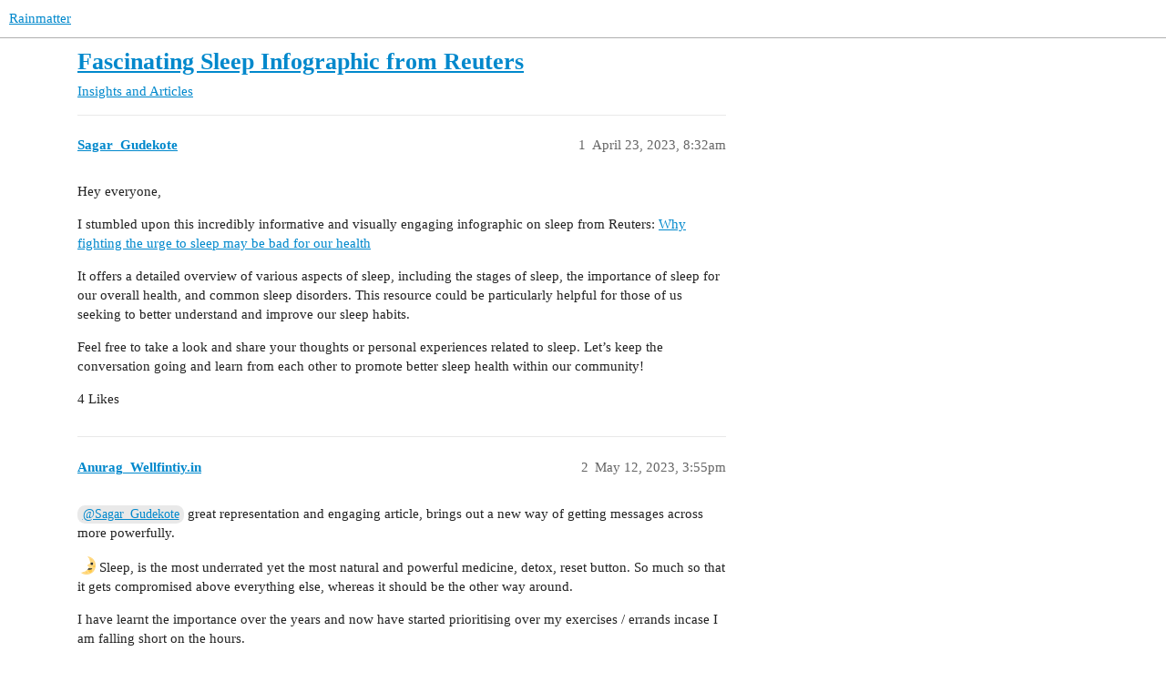

--- FILE ---
content_type: text/html; charset=utf-8
request_url: https://discuss.rainmatter.com/t/fascinating-sleep-infographic-from-reuters/207
body_size: 3950
content:
<!DOCTYPE html>
<html lang="en">
  <head>
    <meta charset="utf-8">
    <title>Fascinating Sleep Infographic from Reuters - Insights and Articles - Rainmatter</title>
    <meta name="description" content="Hey everyone, 
I stumbled upon this incredibly informative and visually engaging infographic on sleep from Reuters: Why fighting the urge to sleep may be bad for our health 
It offers a detailed overview of various aspec&amp;hellip;">
    <meta name="generator" content="Discourse 3.2.0.beta5-dev - https://github.com/discourse/discourse version 731699a7cfcfdd317c5ce08a21dbf4cf020bbc8d">
<link rel="icon" type="image/png" href="https://discuss.rainmatter.com/uploads/default/optimized/1X/754e3b8978b0e15e7fda545a2d850124175247f9_2_32x32.png">
<link rel="apple-touch-icon" type="image/png" href="https://discuss.rainmatter.com/uploads/default/optimized/1X/_129430568242d1b7f853bb13ebea28b3f6af4e7_2_180x180.png">
<meta name="theme-color" media="all" content="#ffffff">

<meta name="viewport" content="width=device-width, initial-scale=1.0, minimum-scale=1.0, user-scalable=yes, viewport-fit=cover">
<link rel="canonical" href="https://discuss.rainmatter.com/t/fascinating-sleep-infographic-from-reuters/207" />

<link rel="search" type="application/opensearchdescription+xml" href="https://discuss.rainmatter.com/opensearch.xml" title="Rainmatter Search">

    <link href="/stylesheets/color_definitions_light_4_1_49d84fed086429c1ffe143b04eff438afa1d31e7.css?__ws=discuss.rainmatter.com" media="all" rel="stylesheet" class="light-scheme"/>

  <link href="/stylesheets/desktop_26c41fc49a0d43b049671ba5bc116b5173622613.css?__ws=discuss.rainmatter.com" media="all" rel="stylesheet" data-target="desktop"  />



  <link href="/stylesheets/chat_26c41fc49a0d43b049671ba5bc116b5173622613.css?__ws=discuss.rainmatter.com" media="all" rel="stylesheet" data-target="chat"  />
  <link href="/stylesheets/checklist_26c41fc49a0d43b049671ba5bc116b5173622613.css?__ws=discuss.rainmatter.com" media="all" rel="stylesheet" data-target="checklist"  />
  <link href="/stylesheets/discourse-details_26c41fc49a0d43b049671ba5bc116b5173622613.css?__ws=discuss.rainmatter.com" media="all" rel="stylesheet" data-target="discourse-details"  />
  <link href="/stylesheets/discourse-lazy-videos_26c41fc49a0d43b049671ba5bc116b5173622613.css?__ws=discuss.rainmatter.com" media="all" rel="stylesheet" data-target="discourse-lazy-videos"  />
  <link href="/stylesheets/discourse-local-dates_26c41fc49a0d43b049671ba5bc116b5173622613.css?__ws=discuss.rainmatter.com" media="all" rel="stylesheet" data-target="discourse-local-dates"  />
  <link href="/stylesheets/discourse-narrative-bot_26c41fc49a0d43b049671ba5bc116b5173622613.css?__ws=discuss.rainmatter.com" media="all" rel="stylesheet" data-target="discourse-narrative-bot"  />
  <link href="/stylesheets/discourse-presence_26c41fc49a0d43b049671ba5bc116b5173622613.css?__ws=discuss.rainmatter.com" media="all" rel="stylesheet" data-target="discourse-presence"  />
  <link href="/stylesheets/discourse-reactions_26c41fc49a0d43b049671ba5bc116b5173622613.css?__ws=discuss.rainmatter.com" media="all" rel="stylesheet" data-target="discourse-reactions"  />
  <link href="/stylesheets/docker_manager_26c41fc49a0d43b049671ba5bc116b5173622613.css?__ws=discuss.rainmatter.com" media="all" rel="stylesheet" data-target="docker_manager"  />
  <link href="/stylesheets/footnote_26c41fc49a0d43b049671ba5bc116b5173622613.css?__ws=discuss.rainmatter.com" media="all" rel="stylesheet" data-target="footnote"  />
  <link href="/stylesheets/poll_26c41fc49a0d43b049671ba5bc116b5173622613.css?__ws=discuss.rainmatter.com" media="all" rel="stylesheet" data-target="poll"  />
  <link href="/stylesheets/spoiler-alert_26c41fc49a0d43b049671ba5bc116b5173622613.css?__ws=discuss.rainmatter.com" media="all" rel="stylesheet" data-target="spoiler-alert"  />
  <link href="/stylesheets/chat_desktop_26c41fc49a0d43b049671ba5bc116b5173622613.css?__ws=discuss.rainmatter.com" media="all" rel="stylesheet" data-target="chat_desktop"  />
  <link href="/stylesheets/discourse-reactions_desktop_26c41fc49a0d43b049671ba5bc116b5173622613.css?__ws=discuss.rainmatter.com" media="all" rel="stylesheet" data-target="discourse-reactions_desktop"  />
  <link href="/stylesheets/poll_desktop_26c41fc49a0d43b049671ba5bc116b5173622613.css?__ws=discuss.rainmatter.com" media="all" rel="stylesheet" data-target="poll_desktop"  />

  <link href="/stylesheets/desktop_theme_1_8a2ffef1775b762b199d882d84c33843b71da134.css?__ws=discuss.rainmatter.com" media="all" rel="stylesheet" data-target="desktop_theme" data-theme-id="1" data-theme-name="default"/>

    
    
        <link rel="alternate nofollow" type="application/rss+xml" title="RSS feed of &#39;Fascinating Sleep Infographic from Reuters&#39;" href="https://discuss.rainmatter.com/t/fascinating-sleep-infographic-from-reuters/207.rss" />
    <meta property="og:site_name" content="Rainmatter" />
<meta property="og:type" content="website" />
<meta name="twitter:card" content="summary" />
<meta name="twitter:image" content="https://discuss.rainmatter.com/images/discourse-logo-sketch-small.png" />
<meta property="og:image" content="https://discuss.rainmatter.com/images/discourse-logo-sketch-small.png" />
<meta property="og:url" content="https://discuss.rainmatter.com/t/fascinating-sleep-infographic-from-reuters/207" />
<meta name="twitter:url" content="https://discuss.rainmatter.com/t/fascinating-sleep-infographic-from-reuters/207" />
<meta property="og:title" content="Fascinating Sleep Infographic from Reuters" />
<meta name="twitter:title" content="Fascinating Sleep Infographic from Reuters" />
<meta property="og:description" content="Hey everyone,  I stumbled upon this incredibly informative and visually engaging infographic on sleep from Reuters: Why fighting the urge to sleep may be bad for our health  It offers a detailed overview of various aspects of sleep, including the stages of sleep, the importance of sleep for our overall health, and common sleep disorders. This resource could be particularly helpful for those of us seeking to better understand and improve our sleep habits.  Feel free to take a look and share your ..." />
<meta name="twitter:description" content="Hey everyone,  I stumbled upon this incredibly informative and visually engaging infographic on sleep from Reuters: Why fighting the urge to sleep may be bad for our health  It offers a detailed overview of various aspects of sleep, including the stages of sleep, the importance of sleep for our overall health, and common sleep disorders. This resource could be particularly helpful for those of us seeking to better understand and improve our sleep habits.  Feel free to take a look and share your ..." />
<meta property="og:article:section" content="Insights and Articles" />
<meta property="og:article:section:color" content="0E76BD" />
<meta name="twitter:label1" value="Reading time" />
<meta name="twitter:data1" value="1 mins 🕑" />
<meta name="twitter:label2" value="Likes" />
<meta name="twitter:data2" value="8 ❤" />
<meta property="article:published_time" content="2023-04-23T08:32:43+00:00" />
<meta property="og:ignore_canonical" content="true" />


    
  </head>
  <body class="crawler ">
    
    <header>
  <a href="/">
    Rainmatter
  </a>
</header>

    <div id="main-outlet" class="wrap" role="main">
        <div id="topic-title">
    <h1>
      <a href="/t/fascinating-sleep-infographic-from-reuters/207">Fascinating Sleep Infographic from Reuters</a>
    </h1>

      <div class="topic-category" itemscope itemtype="http://schema.org/BreadcrumbList">
          <span itemprop="itemListElement" itemscope itemtype="http://schema.org/ListItem">
            <a href="/c/insights-and-articles/5" class="badge-wrapper bullet" itemprop="item">
              <span class='badge-category-bg' style='background-color: #0E76BD'></span>
              <span class='badge-category clear-badge'>
                <span class='category-name' itemprop='name'>Insights and Articles</span>
              </span>
            </a>
            <meta itemprop="position" content="1" />
          </span>
      </div>

  </div>

  

    <div itemscope itemtype='http://schema.org/DiscussionForumPosting'>
      <meta itemprop='headline' content='Fascinating Sleep Infographic from Reuters'>
      <link itemprop='url' href='https://discuss.rainmatter.com/t/fascinating-sleep-infographic-from-reuters/207'>
      <meta itemprop='datePublished' content='2023-04-23T08:32:43Z'>
        <meta itemprop='articleSection' content='Insights and Articles'>
      <meta itemprop='keywords' content=''>
      <div itemprop='publisher' itemscope itemtype="http://schema.org/Organization">
        <meta itemprop='name' content='Rainmatter'>
          <div itemprop='logo' itemscope itemtype="http://schema.org/ImageObject">
            <meta itemprop='url' content='https://discuss.rainmatter.com/uploads/default/original/1X/83a0b345b80eb7d7a52c288d1f30bd024a8731a2.png'>
          </div>
      </div>


          <div id='post_1'  class='topic-body crawler-post'>
            <div class='crawler-post-meta'>
              <span class="creator" itemprop="author" itemscope itemtype="http://schema.org/Person">
                <a itemprop="url" href='https://discuss.rainmatter.com/u/Sagar_Gudekote'><span itemprop='name'>Sagar_Gudekote</span></a>
                
              </span>

                <link itemprop="mainEntityOfPage" href="https://discuss.rainmatter.com/t/fascinating-sleep-infographic-from-reuters/207">


              <span class="crawler-post-infos">
                  <time  datetime='2023-04-23T08:32:43Z' class='post-time'>
                    April 23, 2023,  8:32am
                  </time>
                  <meta itemprop='dateModified' content='2023-04-23T08:32:43Z'>
              <span itemprop='position'>1</span>
              </span>
            </div>
            <div class='post' itemprop='text'>
              <p>Hey everyone,</p>
<p>I stumbled upon this incredibly informative and visually engaging infographic on sleep from Reuters: <a href="https://www.reuters.com/graphics/HEALTH-SLEEP/mopakyjmnpa/" class="inline-onebox" rel="noopener nofollow ugc">Why fighting the urge to sleep may be bad for our health</a></p>
<p>It offers a detailed overview of various aspects of sleep, including the stages of sleep, the importance of sleep for our overall health, and common sleep disorders. This resource could be particularly helpful for those of us seeking to better understand and improve our sleep habits.</p>
<p>Feel free to take a look and share your thoughts or personal experiences related to sleep. Let’s keep the conversation going and learn from each other to promote better sleep health within our community!</p>
            </div>

            <div itemprop="interactionStatistic" itemscope itemtype="http://schema.org/InteractionCounter">
              <meta itemprop="interactionType" content="http://schema.org/LikeAction"/>
              <meta itemprop="userInteractionCount" content="4" />
              <span class='post-likes'>4 Likes</span>
            </div>

            <div itemprop="interactionStatistic" itemscope itemtype="http://schema.org/InteractionCounter">
                <meta itemprop="interactionType" content="http://schema.org/CommentAction"/>
                <meta itemprop="userInteractionCount" content="0" />
              </div>

          </div>
          <div id='post_2' itemprop='comment' itemscope itemtype='http://schema.org/Comment' class='topic-body crawler-post'>
            <div class='crawler-post-meta'>
              <span class="creator" itemprop="author" itemscope itemtype="http://schema.org/Person">
                <a itemprop="url" href='https://discuss.rainmatter.com/u/Anurag_Wellfintiy.in'><span itemprop='name'>Anurag_Wellfintiy.in</span></a>
                
              </span>



              <span class="crawler-post-infos">
                  <time itemprop='datePublished' datetime='2023-05-12T15:55:31Z' class='post-time'>
                    May 12, 2023,  3:55pm
                  </time>
                  <meta itemprop='dateModified' content='2023-05-12T15:55:31Z'>
              <span itemprop='position'>2</span>
              </span>
            </div>
            <div class='post' itemprop='text'>
              <p><a class="mention" href="/u/sagar_gudekote">@Sagar_Gudekote</a> great representation and engaging article, brings out a new way of getting messages across more powerfully.</p>
<p><img src="https://discuss.rainmatter.com/images/emoji/twitter/first_quarter_moon_with_face.png?v=12" title=":first_quarter_moon_with_face:" class="emoji" alt=":first_quarter_moon_with_face:" loading="lazy" width="20" height="20"> Sleep, is the most underrated yet the most natural and powerful medicine, detox, reset button. So much so that it gets compromised above everything else, whereas it should be the other way around.</p>
<p>I have learnt the importance over the years and now have started prioritising over my exercises / errands incase I am falling short on the hours.</p>
<p>ALWAYS chose sleep over a workout or running that extra errand or completing your never ending deadline. Our lives are too precious to be put at risk because we missed that extra 1-2 hrs of sleep, every day or every other day.</p>
<p>Here is my own small little health formula:</p>
<p><img src="https://discuss.rainmatter.com/images/emoji/twitter/new_moon_with_face.png?v=12" title=":new_moon_with_face:" class="emoji" alt=":new_moon_with_face:" loading="lazy" width="20" height="20"> Sleep deprived (less sleep or poor-quality sleep) + <img src="https://discuss.rainmatter.com/images/emoji/twitter/boom.png?v=12" title=":boom:" class="emoji" alt=":boom:" loading="lazy" width="20" height="20"> Stress + <img src="https://discuss.rainmatter.com/images/emoji/twitter/bomb.png?v=12" title=":bomb:" class="emoji" alt=":bomb:" loading="lazy" width="20" height="20">Exertion (mental + physical) = <img src="https://discuss.rainmatter.com/images/emoji/twitter/firecracker.png?v=12" title=":firecracker:" class="emoji" alt=":firecracker:" loading="lazy" width="20" height="20"> Biggest health threat + leading to modern day ailments <img src="https://discuss.rainmatter.com/images/emoji/twitter/stethoscope.png?v=12" title=":stethoscope:" class="emoji" alt=":stethoscope:" loading="lazy" width="20" height="20"> <img src="https://discuss.rainmatter.com/images/emoji/twitter/drop_of_blood.png?v=12" title=":drop_of_blood:" class="emoji" alt=":drop_of_blood:" loading="lazy" width="20" height="20">.</p>
<p>Prioritise Sleep &amp; Sleep Well!</p>
            </div>

            <div itemprop="interactionStatistic" itemscope itemtype="http://schema.org/InteractionCounter">
              <meta itemprop="interactionType" content="http://schema.org/LikeAction"/>
              <meta itemprop="userInteractionCount" content="3" />
              <span class='post-likes'>3 Likes</span>
            </div>

            <div itemprop="interactionStatistic" itemscope itemtype="http://schema.org/InteractionCounter">
                <meta itemprop="interactionType" content="http://schema.org/CommentAction"/>
                <meta itemprop="userInteractionCount" content="0" />
              </div>

          </div>
          <div id='post_3' itemprop='comment' itemscope itemtype='http://schema.org/Comment' class='topic-body crawler-post'>
            <div class='crawler-post-meta'>
              <span class="creator" itemprop="author" itemscope itemtype="http://schema.org/Person">
                <a itemprop="url" href='https://discuss.rainmatter.com/u/Sagar_Gudekote'><span itemprop='name'>Sagar_Gudekote</span></a>
                
              </span>



              <span class="crawler-post-infos">
                  <time itemprop='datePublished' datetime='2023-08-06T03:41:55Z' class='post-time'>
                    August 6, 2023,  3:41am
                  </time>
                  <meta itemprop='dateModified' content='2023-08-06T03:41:55Z'>
              <span itemprop='position'>3</span>
              </span>
            </div>
            <div class='post' itemprop='text'>
              <aside class="onebox twitterstatus" data-onebox-src="https://twitter.com/fitfounder/status/1687813352662474752?s=46&amp;t=_L1LiC0fMiRbRULQIbzo4g">
  <header class="source">

      <a href="https://twitter.com/fitfounder/status/1687813352662474752?s=46&amp;t=_L1LiC0fMiRbRULQIbzo4g" target="_blank" rel="noopener">twitter.com</a>
  </header>

  <article class="onebox-body">
    
<h4><a href="https://twitter.com/fitfounder/status/1687813352662474752?s=46&amp;t=_L1LiC0fMiRbRULQIbzo4g" target="_blank" rel="noopener">Dan Go</a></h4>
<div class="twitter-screen-name"><a href="https://twitter.com/fitfounder/status/1687813352662474752?s=46&amp;t=_L1LiC0fMiRbRULQIbzo4g" target="_blank" rel="noopener">@FitFounder</a></div>

<div class="tweet">
  <span class="tweet-description">This is your brain on sleep deprivation.

Scientists in Canada launched the largest study on how lack of sleep affects the brain.

They created games that tested skills like reasoning, language comprehension &amp; decision making.

They had one participant repeat these tests in an…</span>
</div>

<div class="date">
  <a href="https://twitter.com/fitfounder/status/1687813352662474752?s=46&amp;t=_L1LiC0fMiRbRULQIbzo4g" class="timestamp" target="_blank" rel="noopener"></a>


</div>

  </article>

  <div class="onebox-metadata">
    
    
  </div>

  <div style="clear: both"></div>
</aside>

            </div>

            <div itemprop="interactionStatistic" itemscope itemtype="http://schema.org/InteractionCounter">
              <meta itemprop="interactionType" content="http://schema.org/LikeAction"/>
              <meta itemprop="userInteractionCount" content="1" />
              <span class='post-likes'>1 Like</span>
            </div>

            <div itemprop="interactionStatistic" itemscope itemtype="http://schema.org/InteractionCounter">
                <meta itemprop="interactionType" content="http://schema.org/CommentAction"/>
                <meta itemprop="userInteractionCount" content="0" />
              </div>

          </div>
    </div>


  




    </div>
    <footer class="container wrap">
  <nav class='crawler-nav'>
    <ul>
      <li itemscope itemtype='http://schema.org/SiteNavigationElement'>
        <span itemprop='name'>
          <a href='/' itemprop="url">Home </a>
        </span>
      </li>
      <li itemscope itemtype='http://schema.org/SiteNavigationElement'>
        <span itemprop='name'>
          <a href='/categories' itemprop="url">Categories </a>
        </span>
      </li>
      <li itemscope itemtype='http://schema.org/SiteNavigationElement'>
        <span itemprop='name'>
          <a href='/guidelines' itemprop="url">FAQ/Guidelines </a>
        </span>
      </li>
        <li itemscope itemtype='http://schema.org/SiteNavigationElement'>
          <span itemprop='name'>
            <a href='/tos' itemprop="url">Terms of Service </a>
          </span>
        </li>
        <li itemscope itemtype='http://schema.org/SiteNavigationElement'>
          <span itemprop='name'>
            <a href='/privacy' itemprop="url">Privacy Policy </a>
          </span>
        </li>
    </ul>
  </nav>
  <p class='powered-by-link'>Powered by <a href="https://www.discourse.org">Discourse</a>, best viewed with JavaScript enabled</p>
</footer>

    
    
  <script defer src="https://static.cloudflareinsights.com/beacon.min.js/vcd15cbe7772f49c399c6a5babf22c1241717689176015" integrity="sha512-ZpsOmlRQV6y907TI0dKBHq9Md29nnaEIPlkf84rnaERnq6zvWvPUqr2ft8M1aS28oN72PdrCzSjY4U6VaAw1EQ==" data-cf-beacon='{"version":"2024.11.0","token":"4b5775a28d9d49ad8544f1b1d84d5d11","r":1,"server_timing":{"name":{"cfCacheStatus":true,"cfEdge":true,"cfExtPri":true,"cfL4":true,"cfOrigin":true,"cfSpeedBrain":true},"location_startswith":null}}' crossorigin="anonymous"></script>
</body>
  
</html>


--- FILE ---
content_type: text/css
request_url: https://discuss.rainmatter.com/stylesheets/discourse-lazy-videos_26c41fc49a0d43b049671ba5bc116b5173622613.css?__ws=discuss.rainmatter.com
body_size: 2259
content:
.lazy-video-container{z-index:1;position:relative;display:block;height:0;padding:0 0 56.25% 0;background-color:#000;margin-bottom:12px}.lazy-video-container .video-thumbnail{cursor:pointer;overflow:hidden;height:0;padding:0 0 56.25% 0}.lazy-video-container .video-thumbnail img{object-fit:cover;width:100%;pointer-events:none;position:absolute;top:50%;left:50%;transform:translate(-50%, -50%);max-height:100%}.lazy-video-container .video-thumbnail:hover .icon,.lazy-video-container .video-thumbnail:focus .icon{transform:translate(-50%, -50%) scale(1.1)}.lazy-video-container .video-thumbnail:focus{outline:5px auto Highlight;outline:5px auto -webkit-focus-ring-color}.lazy-video-container .video-thumbnail:active{outline:0px}.lazy-video-container .title-container{position:absolute;display:flex;align-items:center;top:0;width:100%;height:60px;overflow:hidden;background:linear-gradient(rgba(0, 0, 0, 0.6), rgba(255, 0, 0, 0))}.lazy-video-container .title-container .title-wrapper{overflow:hidden;padding-inline:20px;padding-block:10px}.lazy-video-container .title-container .title-wrapper .title-link{white-space:nowrap;overflow:hidden;text-overflow:ellipsis;color:#fff;text-decoration:none;font-size:18px;font-family:Arial,sans-serif}.lazy-video-container .title-container .title-wrapper .title-link:hover{text-decoration:underline}.lazy-video-container iframe{position:absolute;top:0;bottom:0;left:0;width:100%;height:100%;border:0}.lazy-video-container .icon{position:absolute;left:50%;top:50%;transform:translate(-50%, -50%);transition:150ms;background-repeat:no-repeat;background-position:center;max-width:30%;background-image:url("data:image/svg+xml;charset=utf8,%3Csvg xmlns='http://www.w3.org/2000/svg' viewBox='0 0 512 512'%3E%3Cpath fill='%23181818' d='M512 256c0 141.4-114.6 256-256 256S0 397.4 0 256S114.6 0 256 0S512 114.6 512 256zM188.3 147.1c-7.6 4.2-12.3 12.3-12.3 20.9V344c0 8.7 4.7 16.7 12.3 20.9s16.8 4.1 24.3-.5l144-88c7.1-4.4 11.5-12.1 11.5-20.5s-4.4-16.1-11.5-20.5l-144-88c-7.4-4.5-16.7-4.7-24.3-.5z'/%3E%3C/svg%3E");width:60px;height:60px}.lazy-video-container .icon.youtube-icon{width:68px;height:48px;background-image:url("data:image/svg+xml;charset=utf8,%3Csvg xmlns='http://www.w3.org/2000/svg' viewBox='0 0 68 48'%3E%3Cpath d='M66.52,7.74c-0.78-2.93-2.49-5.41-5.42-6.19C55.79,.13,34,0,34,0S12.21,.13,6.9,1.55 C3.97,2.33,2.27,4.81,1.48,7.74C0.06,13.05,0,24,0,24s0.06,10.95,1.48,16.26c0.78,2.93,2.49,5.41,5.42,6.19 C12.21,47.87,34,48,34,48s21.79-0.13,27.1-1.55c2.93-0.78,4.64-3.26,5.42-6.19C67.94,34.95,68,24,68,24S67.94,13.05,66.52,7.74z' fill='%23f00'%3E%3C/path%3E%3Cpath d='M 45,24 27,14 27,34' fill='%23fff'%3E%3C/path%3E%3C/svg%3E")}.lazy-video-container .icon.vimeo-icon{width:77px;height:44px;background-image:url("data:image/svg+xml;charset=utf8,%3Csvg xmlns='http://www.w3.org/2000/svg' viewBox='0 0 37.042 21.167'%3E%3Cg transform='translate(.026013)'%3E%3Crect x='-.026013' y='8.8818e-16' width='37.042' height='21.167' rx='1.3229' ry='1.3229' fill='%2300adef' stroke-width='.33658'/%3E%3Cg transform='matrix(.39688 0 0 .39688 10.557 2.6459)' display='block' fill='none'%3E%3Cpath d='m31.666 20c0 0.5928-0.3148 1.141-0.8269 1.4397l-20 11.667c-0.5155 0.3007-1.1524 0.3029-1.6699 0.0056-0.51749-0.2972-0.83656-0.8484-0.83656-1.4452v-23.333c0-0.59677 0.31907-1.148 0.83656-1.4452s1.1544-0.29509 1.6699 0.00561l20 11.667c0.5121 0.2987 0.8269 0.8469 0.8269 1.4396z' fill='%23fff'/%3E%3C/g%3E%3C/g%3E%3C/svg%3E")}.lazy-video-container .icon.tiktok-icon{width:58px;height:64px;background-image:url("data:image/svg+xml;charset=utf8,%3Csvg xmlns='http://www.w3.org/2000/svg' viewBox='0 0 29 32'%3E %3Cg stroke='none' stroke-width='1' fill='none' fill-rule='evenodd' %3E %3Cg id='编组-2' transform='translate(0.979236, 0.000000)' fill-rule='nonzero' %3E %3Cpath d='M10.7907645,12.33 L10.7907645,11.11 C10.3672629,11.0428887 9.93950674,11.0061284 9.51076448,10.9999786 C5.35996549,10.9912228 1.68509679,13.6810205 0.438667694,17.6402658 C-0.807761399,21.5995112 0.663505842,25.9093887 4.07076448,28.28 C1.51848484,25.5484816 0.809799545,21.5720834 2.26126817,18.1270053 C3.71273679,14.6819273 7.05329545,12.4115428 10.7907645,12.33 L10.7907645,12.33 Z' id='路径' fill='%2325F4EE' %3E%3C/path%3E %3Cpath d='M11.0207645,26.15 C13.3415287,26.1468776 15.2491662,24.3185414 15.3507645,22 L15.3507645,1.31 L19.1307645,1.31 C19.0536068,0.877682322 19.0167818,0.439130992 19.0207645,0 L13.8507645,0 L13.8507645,20.67 C13.764798,23.0003388 11.8526853,24.846212 9.52076448,24.85 C8.82390914,24.844067 8.13842884,24.6726969 7.52076448,24.35 C8.33268245,25.4749154 9.63346203,26.1438878 11.0207645,26.15 Z' id='路径' fill='%2325F4EE' %3E%3C/path%3E %3Cpath d='M26.1907645,8.33 L26.1907645,7.18 C24.79964,7.18047625 23.4393781,6.76996242 22.2807645,6 C23.2964446,7.18071769 24.6689622,7.99861177 26.1907645,8.33 L26.1907645,8.33 Z' id='路径' fill='%2325F4EE' %3E%3C/path%3E %3Cpath d='M22.2807645,6 C21.1394675,4.70033161 20.5102967,3.02965216 20.5107645,1.3 L19.1307645,1.3 C19.4909812,3.23268519 20.6300383,4.93223067 22.2807645,6 L22.2807645,6 Z' id='路径' fill='%23FE2C55' %3E%3C/path%3E %3Cpath d='M9.51076448,16.17 C7.51921814,16.1802178 5.79021626,17.544593 5.31721201,19.4791803 C4.84420777,21.4137677 5.74860956,23.4220069 7.51076448,24.35 C6.55594834,23.0317718 6.42106871,21.2894336 7.16162883,19.8399613 C7.90218896,18.3904889 9.39306734,17.4787782 11.0207645,17.48 C11.4547752,17.4854084 11.8857908,17.5527546 12.3007645,17.68 L12.3007645,12.42 C11.8769919,12.3565056 11.4492562,12.3230887 11.0207645,12.32 L10.7907645,12.32 L10.7907645,16.32 C10.3736368,16.2081544 9.94244934,16.1576246 9.51076448,16.17 Z' id='路径' fill='%23FE2C55' %3E%3C/path%3E %3Cpath d='M26.1907645,8.33 L26.1907645,12.33 C23.61547,12.3250193 21.107025,11.5098622 19.0207645,10 L19.0207645,20.51 C19.0097352,25.7544158 14.7551919,30.0000116 9.51076448,30 C7.56312784,30.0034556 5.66240321,29.4024912 4.07076448,28.28 C6.72698674,31.1368108 10.8608257,32.0771989 14.4914706,30.6505586 C18.1221155,29.2239183 20.5099375,25.7208825 20.5107645,21.82 L20.5107645,11.34 C22.604024,12.8399663 25.1155724,13.6445013 27.6907645,13.64 L27.6907645,8.49 C27.1865925,8.48839535 26.6839313,8.43477816 26.1907645,8.33 Z' id='路径' fill='%23FE2C55' %3E%3C/path%3E %3Cpath d='M19.0207645,20.51 L19.0207645,10 C21.1134087,11.5011898 23.6253623,12.3058546 26.2007645,12.3 L26.2007645,8.3 C24.6792542,7.97871265 23.3034403,7.17147491 22.2807645,6 C20.6300383,4.93223067 19.4909812,3.23268519 19.1307645,1.3 L15.3507645,1.3 L15.3507645,22 C15.2751521,23.8467664 14.0381991,25.4430201 12.268769,25.9772302 C10.4993389,26.5114403 8.58570942,25.8663815 7.50076448,24.37 C5.73860956,23.4420069 4.83420777,21.4337677 5.30721201,19.4991803 C5.78021626,17.564593 7.50921814,16.2002178 9.50076448,16.19 C9.934903,16.1938693 10.3661386,16.2612499 10.7807645,16.39 L10.7807645,12.39 C7.0223379,12.4536691 3.65653929,14.7319768 2.20094561,18.1976761 C0.745351938,21.6633753 1.47494493,25.6617476 4.06076448,28.39 C5.66809542,29.4755063 7.57158782,30.0378224 9.51076448,30 C14.7551919,30.0000116 19.0097352,25.7544158 19.0207645,20.51 Z' id='路径' fill='%23000000' %3E%3C/path%3E %3C/g%3E %3C/g%3E %3C/svg%3E ")}.lazy-video-container.tiktok-onebox{width:332px;height:745px;padding:0}.lazy-video-container.tiktok-onebox .video-thumbnail.tiktok img{height:745px}.lazy-video-container.tiktok-onebox iframe{min-width:332px;height:742px;background-color:#fff;border-top:3px solid #fff;border-radius:9px}

/*# sourceMappingURL=discourse-lazy-videos_26c41fc49a0d43b049671ba5bc116b5173622613.css.map?__ws=discuss.rainmatter.com */


--- FILE ---
content_type: text/css
request_url: https://discuss.rainmatter.com/stylesheets/discourse-narrative-bot_26c41fc49a0d43b049671ba5bc116b5173622613.css?__ws=discuss.rainmatter.com
body_size: -410
content:
article[data-user-id="-2"] div.cooked iframe{border:0}

/*# sourceMappingURL=discourse-narrative-bot_26c41fc49a0d43b049671ba5bc116b5173622613.css.map?__ws=discuss.rainmatter.com */


--- FILE ---
content_type: text/css
request_url: https://discuss.rainmatter.com/stylesheets/discourse-reactions_desktop_26c41fc49a0d43b049671ba5bc116b5173622613.css?__ws=discuss.rainmatter.com
body_size: -499
content:
.desktop-view .fake-reaction{position:absolute;left:10px}.desktop-view nav.post-controls .show-replies{position:relative}

/*# sourceMappingURL=discourse-reactions_desktop_26c41fc49a0d43b049671ba5bc116b5173622613.css.map?__ws=discuss.rainmatter.com */


--- FILE ---
content_type: text/css
request_url: https://discuss.rainmatter.com/stylesheets/desktop_theme_1_8a2ffef1775b762b199d882d84c33843b71da134.css?__ws=discuss.rainmatter.com
body_size: -595
content:

/*# sourceMappingURL=desktop_theme_1_8a2ffef1775b762b199d882d84c33843b71da134.css.map?__ws=discuss.rainmatter.com */
